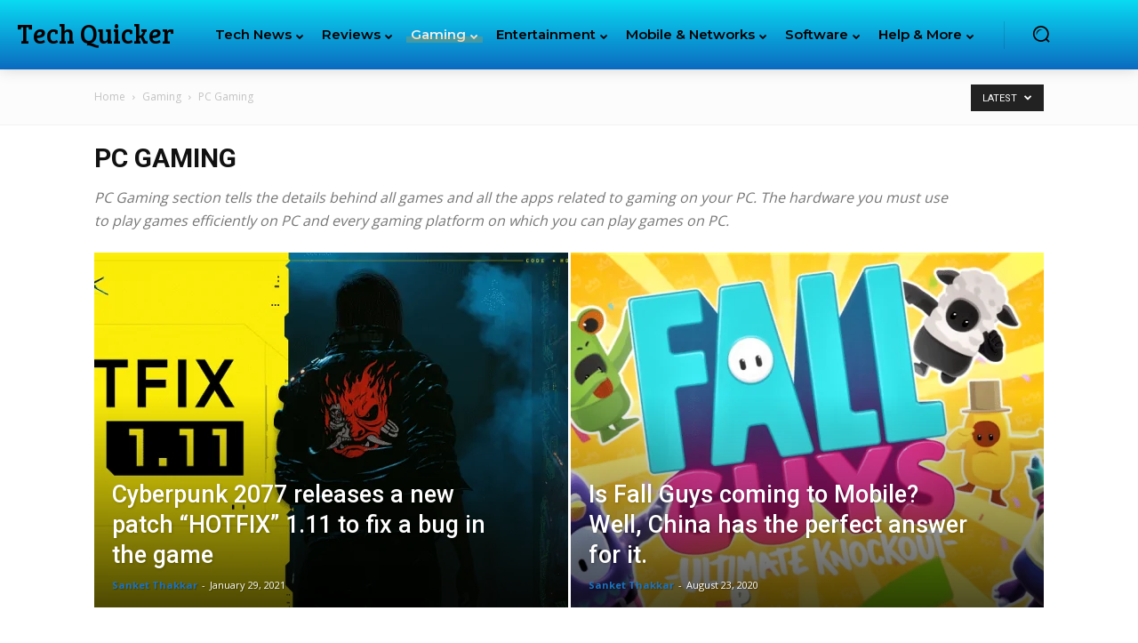

--- FILE ---
content_type: text/html; charset=utf-8
request_url: https://www.google.com/recaptcha/api2/aframe
body_size: 266
content:
<!DOCTYPE HTML><html><head><meta http-equiv="content-type" content="text/html; charset=UTF-8"></head><body><script nonce="fBluY7vTasJVsHOHcmgSXQ">/** Anti-fraud and anti-abuse applications only. See google.com/recaptcha */ try{var clients={'sodar':'https://pagead2.googlesyndication.com/pagead/sodar?'};window.addEventListener("message",function(a){try{if(a.source===window.parent){var b=JSON.parse(a.data);var c=clients[b['id']];if(c){var d=document.createElement('img');d.src=c+b['params']+'&rc='+(localStorage.getItem("rc::a")?sessionStorage.getItem("rc::b"):"");window.document.body.appendChild(d);sessionStorage.setItem("rc::e",parseInt(sessionStorage.getItem("rc::e")||0)+1);localStorage.setItem("rc::h",'1768525562742');}}}catch(b){}});window.parent.postMessage("_grecaptcha_ready", "*");}catch(b){}</script></body></html>